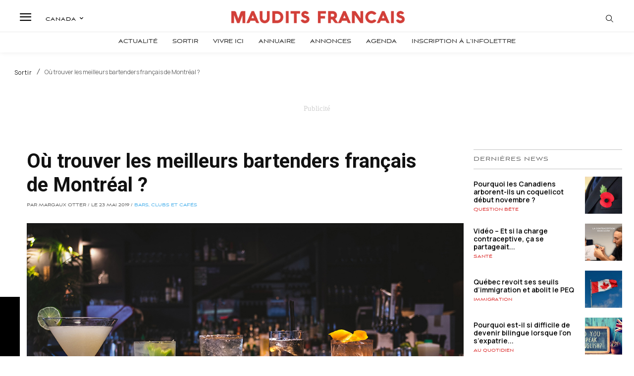

--- FILE ---
content_type: text/html; charset=utf-8
request_url: https://www.google.com/recaptcha/api2/aframe
body_size: -84
content:
<!DOCTYPE HTML><html><head><meta http-equiv="content-type" content="text/html; charset=UTF-8"></head><body><script nonce="a7zmz4aX5VKTltzN9KDl0A">/** Anti-fraud and anti-abuse applications only. See google.com/recaptcha */ try{var clients={'sodar':'https://pagead2.googlesyndication.com/pagead/sodar?'};window.addEventListener("message",function(a){try{if(a.source===window.parent){var b=JSON.parse(a.data);var c=clients[b['id']];if(c){var d=document.createElement('img');d.src=c+b['params']+'&rc='+(localStorage.getItem("rc::a")?sessionStorage.getItem("rc::b"):"");window.document.body.appendChild(d);sessionStorage.setItem("rc::e",parseInt(sessionStorage.getItem("rc::e")||0)+1);localStorage.setItem("rc::h",'1763027877500');}}}catch(b){}});window.parent.postMessage("_grecaptcha_ready", "*");}catch(b){}</script></body></html>

--- FILE ---
content_type: text/css; charset=utf-8
request_url: https://mauditsfrancais.ca/wp-content/plugins/featured-home/style.css?ver=1.0.2
body_size: 291
content:
.wp-featured-posts {
    display: flex;
    flex-direction: column;
    gap: 0px;
    margin-top: 15px;
}

/* New Wrapper to Hold the Two Posts */
.featured-posts-wrapper {
    display: flex;
    gap: 30px;
    flex-direction: column;
}

.layout-two #myownadlabel1 {
    display: none !important;
}

.featured-item {
    flex: 1;
    min-width: 45%; /* Ensures two posts are side by side on wider screens */
    padding: 0;
}

.featured-image {
    width: 100%;
    height: auto;
    margin-bottom: 0 !important;
}

.featured-category {
    margin: 3px 0 0 0;
    padding: 5px 0px;
    background-color: #ffffff;
    color: #d10600;
    font-family: Aviano new Sans!important;
    font-size: 12px!important;
    line-height: 1!important;
    font-weight: 400!important;
    text-transform: uppercase!important;
    letter-spacing: 1px!important;
    margin-bottom: 0 !important;
}

.featured-title {
    font-size: 18px;
    font-weight: bold;
    margin: 0 0 5px 0;
    line-height: 1.3;
}

.layout-two .featured-title {
    font-family: Manrope!important;
    font-size: 14px!important;
    line-height: 1.4!important;
    font-weight: 600!important;
}

.layout-single .featured-title {
   margin: 5px 0 10px 0 !important;
   font-family: Manrope!important;
   font-size: 26px!important;
   line-height: 30px!important;
   font-weight: 600!important;
   letter-spacing: 1px!important;
}


.layout-single .featured-excerpt {
    color: #000000;
    margin: 0 0 15px 0;
    column-count: 1;
    column-gap: 48px;
    font-family: Manrope!important;
    font-size: 15px!important;
    line-height: 1.5!important;
    font-weight: 500!important;
}

.featured-title a:hover {
    color: #d10600;
}

.author {
    font-family: Aviano new Sans!important;
    font-size: 10px!important;
    line-height: 10px!important;
    font-weight: 500!important;
    text-transform: uppercase!important;
    letter-spacing: 1px!important;
    margin-top: 10px;
    margin-bottom: 10px !important;
    color: #222 !important;
}
.author a {
    color: #222 !important;
}
.author a:hover {
    color: #ec3535 !important;
}
